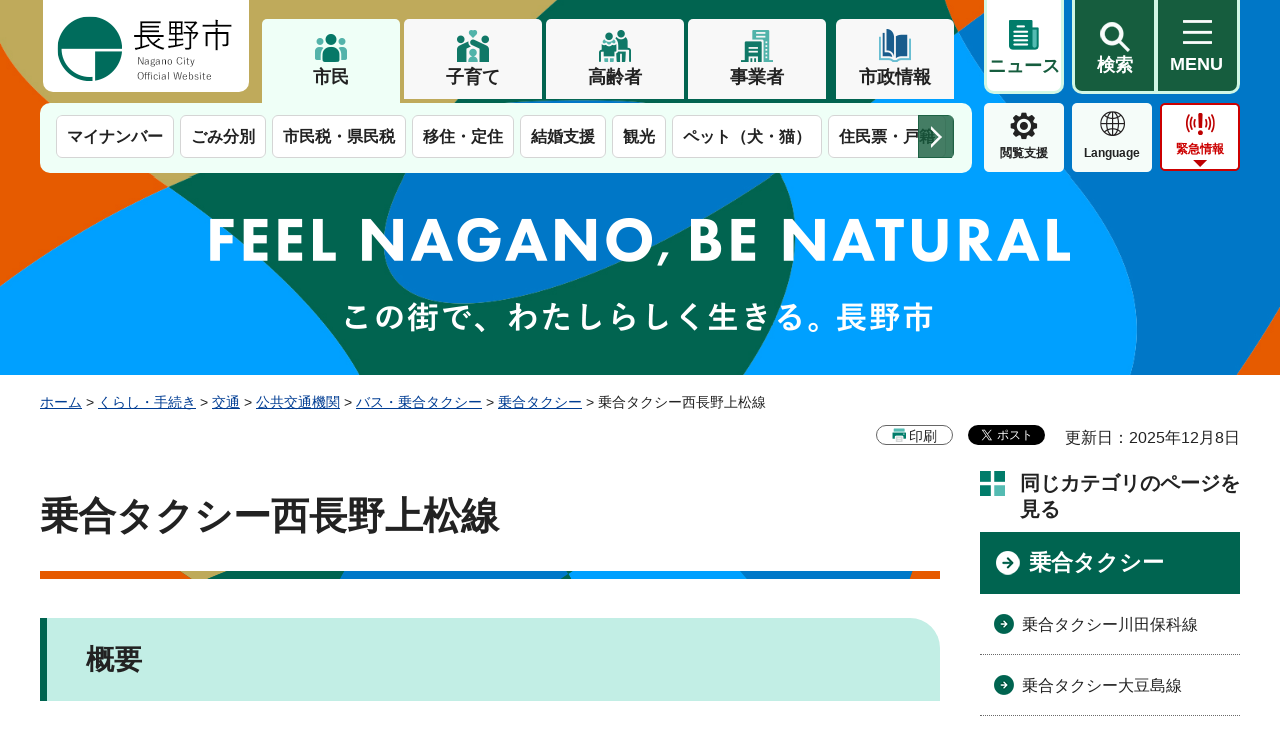

--- FILE ---
content_type: text/html
request_url: https://www.city.nagano.nagano.jp/n042600/kotsu/p001165.html
body_size: 5807
content:
<!DOCTYPE html>
<html lang="ja">
<head>
<meta charset="utf-8">

<title>乗合タクシー西長野上松線 - 長野市公式ホームページ</title>

<meta name="author" content="長野市">
<meta name="viewport" content="width=device-width, maximum-scale=3.0">
<meta name="format-detection" content="telephone=no">
<meta name="page_id" content="516">
<meta property="og:title" content="乗合タクシー西長野上松線">
<meta property="og:type" content="article">
<meta property="og:description" content="">
<meta property="og:url" content="https://www.city.nagano.nagano.jp/n042600/kotsu/p001165.html">
<meta property="og:image" content="https://www.city.nagano.nagano.jp/shared/images/sns/logo.jpg">
<meta property="og:site_name" content="長野市">
<meta property="og:locale" content="ja_JP">
<link href="/shared/style/default.css" rel="stylesheet" type="text/css" media="all">
<link href="/shared/style/swiper_bundle_min.css" rel="stylesheet" type="text/css" media="all">
<link href="/shared/style/layout.css" rel="stylesheet" type="text/css" media="all">
<link href="/shared/templates/free/style/edit.css" rel="stylesheet" type="text/css" media="all">
<link href="/shared/style/smartphone.css" media="only screen and (max-width : 640px)" rel="stylesheet" type="text/css" class="mc_css">
<link href="/shared/templates/free/style/edit_sp.css" media="only screen and (max-width : 640px)" rel="stylesheet" type="text/css" class="mc_css">
<link href="/shared/images/favicon/favicon.ico" rel="shortcut icon" type="image/vnd.microsoft.icon">
<link href="/shared/images/favicon/apple-touch-icon-precomposed.png" rel="apple-touch-icon-precomposed">
<script src="/shared/js/jquery.js"></script>
<script src="/shared/js/setting.js"></script>
<script src="/shared/js/ga.js"></script>
<script id="pt_loader" src="/shared/js/ewbc.js"></script>



</head>
<body class="format_free no_javascript">
<script src="/shared/js/init.js"></script>
<div id="tmp_wrapper">
<noscript>
<p>このサイトではJavaScriptを使用したコンテンツ・機能を提供しています。JavaScriptを有効にするとご利用いただけます。</p>
</noscript>
<p><a href="#tmp_honbun" class="skip">本文へスキップします。</a></p>

<header id="tmp_header">
<div class="header_outer">
<div class="container">
<div class="box_tab_wrap">
<div class="header_wrap">
<div class="logo_wrap">
<div id="tmp_hlogo">
<p><a href="/index.html"><span>長野市</span></a></p>
</div>
</div>
<div class="header_cnt_wrap">
<div class="header_aside_inner">
<div class="box_tab_top">
<div class="tab_nav">
<ul class="tab_list">
	<li class="tab_item"><a href="javascript:void(0);" title="#tmp_frame_1" class="symbol_01">市民</a></li>
	<li class="tab_item"><a href="javascript:void(0);" title="#tmp_frame_2" class="symbol_02">子育て</a></li>
	<li class="tab_item"><a href="javascript:void(0);" title="#tmp_frame_3" class="symbol_03">高齢者</a></li>
	<li class="tab_item"><a href="javascript:void(0);" title="#tmp_frame_4" class="symbol_04">事業者</a></li>
</ul>
<div class="municipal_info"><a href="/menu/8/index.html">市政情報</a></div>
</div>
</div>
<div class="header_btn">
<div class="mymenu_btn"><a href="/mynews/index.html"><span>ニュース</span></a></div>
<div class="wrap_search_menu_btn">
<div class="search_menu_btn">
<div class="item_search_wrap">
<div class="item_search"><a href="/sitemap.html"><span>検索</span></a></div>
<div id="tmp_sma_menu_search">
<div id="tmp_sma_rmenu_search" class="wrap_sma_sch">
<div class="sch_navi_cnt">
<p class="close_btn"><a href="javascript:void(0);"><span>閉じる</span></a></p>
</div>
</div>
</div>
</div>
<div class="item_mymenu_wrap">
<div class="menu_hamburger"><a href="/sitemap.html" lang="en"><span>MENU</span></a></div>
<div id="tmp_sma_menu">
<div id="tmp_sma_rmenu" class="wrap_sma_sch">
<div class="sch_navi_cnt">
<div class="container">&nbsp;</div>
</div>
<p class="close_btn"><a href="javascript:void(0);"><span>閉じる</span></a></p>
</div>
</div>
</div>
</div>
</div>
</div>
</div>
</div>
</div>
<div class="box_tab_bottom">
<div class="box_tab_inner">
<div class="tab_content">
<div id="tmp_frame_1" class="tab_panel">
<div class="swiper_nav">
<div id="swiper_tab_1" class="swiper_tab tab_swiper_1">
<div class="swiper-wrapper">
<div class="swiper-slide">
<p class="link_slide"><a href="/menu/1/index.html">防災・安全</a></p>
</div>
<div class="swiper-slide">
<p class="link_slide"><a href="/menu/2/index.html">くらし・手続き</a></p>
</div>
<div class="swiper-slide">
<p class="link_slide"><a href="/menu/3/index.html">子育て・教育</a></p>
</div>
<div class="swiper-slide">
<p class="link_slide"><a href="/menu/4/index.html">健康・医療・福祉</a></p>
</div>
<div class="swiper-slide">
<p class="link_slide"><a href="/menu/5/index.html">観光・文化・スポーツ</a></p>
</div>
<div class="swiper-slide">
<p class="link_slide"><a href="/menu/6/index.html">まちづくり・土木・建築</a></p>
</div>
<div class="swiper-slide">
<p class="link_slide"><a href="/menu/7/index.html">しごと・産業</a></p>
</div>
</div>
<div class="swiper-button-prev swiper-button-white">前のスライドを表示</div>
<div class="swiper-button-next swiper-button-white">次のスライドを表示</div>
</div>
</div>
</div>
<div id="tmp_frame_2" class="tab_panel">
<div class="swiper_nav">
<div id="swiper_tab_2" class="swiper_tab tab_swiper_2">
<div class="swiper-wrapper">&nbsp;</div>
<div class="swiper-button-prev swiper-button-white">前のスライドを表示</div>
<div class="swiper-button-next swiper-button-white">次のスライドを表示</div>
</div>
</div>
</div>
<div id="tmp_frame_3" class="tab_panel">
<div class="swiper_nav">
<div id="swiper_tab_3" class="swiper_tab tab_swiper_3">
<div class="swiper-wrapper">&nbsp;</div>
<div class="swiper-button-prev swiper-button-white">前のスライドを表示</div>
<div class="swiper-button-next swiper-button-white">次のスライドを表示</div>
</div>
</div>
</div>
<div id="tmp_frame_4" class="tab_panel">
<div class="swiper_nav">
<div id="swiper_tab_4" class="swiper_tab tab_swiper_4">
<div class="swiper-wrapper">&nbsp;</div>
<div class="swiper-button-prev swiper-button-white">前のスライドを表示</div>
<div class="swiper-button-next swiper-button-white">次のスライドを表示</div>
</div>
</div>
</div>
</div>
</div>
<div class="button_cate">
<div class="button_list">
<div class="func_menu">
<div class="setting_menu"><a href="javascript:void(0)" id="pt_enable">閲覧支援</a></div>
<div class="lang_menu"><a href="/language.html" lang="en">Language</a></div>
<div class="item_emergency_wrap">
<div class="item_emergency"><a href="/kinkyu/index.html" class="btn_emergency">緊急情報</a></div>
<div id="tmp_emergency">
<div class="container">
<div class="emergency_disaster_btn">
<div class="disaster_btn">
<p><a href="/kinkyu/index.html">緊急情報一覧</a></p>
</div>
<div class="emergency_close_btn">
<p><a href="javascript:void(0)">閉じる</a></p>
</div>
</div>
</div>
</div>
</div>
</div>
</div>
</div>
</div>
</div>
</div>
</div>
</header>
<div id="tmp_to_miryoku">
<div class="miryoku_btn_transfer used_bg_img">
<p class="transfer_to_miryoku"><a href="/miryoku/index.html"><span>長野市の魅力</span></a></p>
<p class="transfer_to_mainsite"><a href="/index.html"><span>市民向けサービス</span></a></p>
</div>
</div>
<div id="tmp_banner_top">
<p><span>この街で、わたしらしく生きる。長野市</span></p>
</div>

<div id="tmp_wrapper2">
<div class="container">
<div id="tmp_pankuzu">
<p><a href="/index.html">ホーム</a> &gt; <a href="/menu/2/index.html">くらし・手続き</a> &gt; <a href="/menu/2/9/index.html">交通</a> &gt; <a href="/kotsu/index.html">公共交通機関</a> &gt; <a href="/kotsu/menu/2/index.html">バス・乗合タクシー</a> &gt; <a href="/kotsu/menu/2/4/index.html">乗合タクシー</a> &gt; 乗合タクシー西長野上松線</p>
</div>
<div id="tmp_wrap_custom_update">
<div id="tmp_custom_update">
<p id="tmp_printing"></p>

<div id="tmp_social_plugins">
<div class="social_media_btn twitter_btn">ポスト</div>
</div>

<p id="tmp_update">更新日：2025年12月8日</p>

</div>
</div>
<div id="tmp_wrap_main" class="column_rnavi">
<div id="tmp_main">
<div class="wrap_col_main">
<div class="col_main">
<p id="tmp_honbun" class="skip">ここから本文です。</p>
<div id="tmp_contents">
<ul id="tag_list" class="tag_list">
	<li ><a href="/cgi-bin/tag/search.php?tag_id=10090">楽しみたい、おでかけしたい</a></li><li ><a href="/cgi-bin/tag/search.php?tag_id=20010">一般</a></li><li ><a href="/cgi-bin/tag/search.php?tag_id=20020">高齢者</a></li><li ><a href="/cgi-bin/tag/search.php?tag_id=30090">公共交通</a></li><li ><a href="/cgi-bin/tag/search.php?tag_id=40060">小学生以上</a></li>
</ul>


<h1>乗合タクシー西長野上松線</h1>
<h2>概要</h2>
<h3>時刻表・路線図</h3>
<p><a href="/documents/516/nisinaganouematu.pdf" class="icon_pdf">西長野上松線チラシ（時刻表・路線図）（PDF：535KB）</a></p>
<h3>運行地域</h3>
<p>茂菅老人いこいの家～善光寺大門～桜枝町～往生地～雲上殿～望岳台団地～上松五差路北～湯谷団地公会堂～湯谷公会堂～西友長野北店</p>
<h3>運行日</h3>
<p>運行日：平日は月曜日・水曜日・金曜日</p>
<p>ただし、祝休日、お盆（8月13日から16日まで）、年末年始（12月29日から1月3日まで）は運休になります。</p>
<h3>運賃</h3>
<p>1乗車：大人200円、小人100円</p>
<h4>運賃の割引制度</h4>
<p>次の各種割引制度のうち、適用可能な最も安い運賃が適用されます。</p>
<h5>おでかけパスポート割引</h5>
<p>おでかけパスポート利用者120円</p>
<h5>障害者割引</h5>
<table align="" border="1" summary="" class="datatable">
	<tbody>
		<tr>
			<th scope="col" style="text-align: center;">対象者</th>
			<th scope="col" style="text-align: center;">1乗車運賃</th>
		</tr>
		<tr>
			<td>
			<ul>
				<li>身体障害者手帳所持者及びその同伴者1名</li>
				<li>療育手帳所持者及びその同伴者1名</li>
				<li>精神障害者保健福祉手帳所持者及び同伴者1名</li>
			</ul>
			</td>
			<td>通常運賃の50％</td>
		</tr>
	</tbody>
</table>
<p>（備考）</p>
<ul>
	<li>手帳を運転手に呈示し割引料金の支払いをします。</li>
	<li>障害者用KURURUカードは、くるる取扱窓口で手帳を呈示し購入できます。<br>
	詳細はこちらをご覧ください。<a href="https://ic-kururu.jp/new/about/card/">KURURUカードの種類（外部サイトへリンク）</a></li>
	<li>障害者介護者カードは、障害者本人がカードをつくり、その介護者が使用することができます。障害者割引が適用される障害者と同時に同一区間を乗車する場合に限り、ご利用いただけます。</li>
</ul>
<h5>乗り継ぎ割引</h5>
<p>KURURUを利用して、90分以内にバス等を乗り継ぐと、乗継後の運賃から50円（小児カード、障害者カード、障害者介護者カードの場合は30円、小児障害者カードの場合は20円）が、自動的に割り引かれます。<br>
ただし、おでかけパスポートの割引適用乗車の場合は乗り継ぎ割引適用対象外です。</p>
<p>詳細はこちらをご覧ください。<a href="https://ic-kururu.jp/new/use/discount/">KURURUの割引乗車について（外部サイトへリンク）</a></p>
<h5>その他の割引</h5>
<ul>
	<li>大人1名につき、未就学児1名が無料になります。</li>
</ul>
<h3>乗合タクシーの乗り方</h3>
<p>乗車時は、路線バスと異なり読み取り機のタッチは不要です。</p>
<p>正常にタッチできた場合「ピッ」と音がなります。そのままお降りください。運転手からの案内があるまで、ICカードはタッチしないでください。</p>
<p>降車時は、運転手に乗車された停留場名を申し出てください。その際、割引対象となる手帳をお持ちの方は運転手に提示してください。</p>
<p>（地区外運賃をお支払いする際に手帳の提示がないと割引されません。）</p>
<p>詳細はこちらをご覧ください。<a href="https://ic-kururu.jp/use/index/">バスでの使い方（外部サイトへリンク）</a></p>
<h3>お問い合わせ先</h3>
<h4>運行に関すること</h4>
<p>運行事業者：つばめ長電タクシー株式会社（電話026-241-3255）</p>
<h4>乗合タクシー全般に関すること</h4>
<p>長野市交通政策課へお問い合わせください。</p>


</div>

<div id="tmp_inquiry">
<div id="tmp_inquiry_ttl">
<p>お問い合わせ先</p>
</div>
<div id="tmp_inquiry_cnt">
<form method="post" action="https://www.city.nagano.nagano.jp/cgi-bin/simple_faq/form.cgi">
<div class="inquiry_parts">
<p>企画政策部<br>交通政策課　</p>
<p>長野市大字鶴賀緑町1613番地　第一庁舎6階</p>
<p class="inq_tel_link">電話番号：026-224-5012</p>
<p>ファックス番号：026-224-9715</p>
<p class="inquiry_btn"><input type="submit" value="お問い合わせフォーム"></p>
</div>
<p>
<input type="hidden" name="code" value="040050010">
<input type="hidden" name="dept" value="8840:9172:9587:9670:9504:8342:8674:9504:8010:8840:9670:5271:8176:8674:9587:10002:3777:9089:8010:8508:8010:9089:9172:3777:8923:8508:3777:8757:9255">
<input type="hidden" name="page" value="/n042600/kotsu/p001165.html">
<input type="hidden" name="ENQ_RETURN_MAIL_SEND_FLG" value="0">
<input type="hidden" name="publish_ssl_flg" value="1">
</p>
</form>
</div>
</div>

<div id="tmp_feedback">
<div id="tmp_feedback_ttl">
<p>より良いウェブサイトにするためにみなさまのご意見をお聞かせください</p>
</div>
<div id="tmp_feedback_cnt">
<form action="/cgi-bin/feedback/feedback.cgi" id="feedback" method="post">
<p><input name="page_id" type="hidden" value="516"><input name="page_title" type="hidden" value="乗合タクシー西長野上松線"><input name="page_url" type="hidden" value="https://www.city.nagano.nagano.jp/n042600/kotsu/p001165.html"><input name="item_cnt" type="hidden" value="2"></p>
<fieldset><legend>このページの情報は役に立ちましたか？ </legend>
<p><input id="que1_1" name="item_1" type="radio" value="役に立った"><label for="que1_1">1：役に立った</label></p>
<p><input id="que1_2" name="item_1" type="radio" value="ふつう"><label for="que1_2">2：ふつう</label></p>
<p><input id="que1_3" name="item_1" type="radio" value="役に立たなかった"><label for="que1_3">3：役に立たなかった</label></p>
<p><input name="label_1" type="hidden" value="質問：このページの情報は役に立ちましたか？"><input name="nes_1" type="hidden" value="1"><input name="img_1" type="hidden"><input name="img_alt_1" type="hidden"><input name="mail_1" type="hidden" value="0"></p>
</fieldset>
<fieldset><legend>このページの情報は見つけやすかったですか？ </legend>
<p><input id="que2_1" name="item_2" type="radio" value="見つけやすかった"><label for="que2_1">1：見つけやすかった</label></p>
<p><input id="que2_2" name="item_2" type="radio" value="ふつう"><label for="que2_2">2：ふつう</label></p>
<p><input id="que2_3" name="item_2" type="radio" value="見つけにくかった"><label for="que2_3">3：見つけにくかった</label></p>
<p><input name="label_2" type="hidden" value="質問：このページの情報は見つけやすかったですか？"><input name="nes_2" type="hidden" value="1"><input name="img_2" type="hidden"><input name="img_alt_2" type="hidden"><input name="mail_2" type="hidden" value="0"></p>
</fieldset>
<p class="submit"><input type="submit" value="送信"></p>
</form>
</div>
<div id="tmp_feedback_trigger">
<p><a href="javascript:void(0)">&nbsp;</a></p>
</div>
</div>

</div>
</div>
<div class="wrap_col_rgt_navi">
<div class="col_rgt_navi">

<div class="rnavi_func">
<div class="rnavi_func_heading">
<p>同じカテゴリのページを見る</p>
</div>
<div class="rnavi_func_cnt">
<div class="rnavi_func_ttl"><p><a href="/kotsu/menu/2/4/index.html">乗合タクシー</a></p></div>
<ul>
<li><a href="/n042600/kotsu/p001203.html">乗合タクシー川田保科線</a></li>
<li><a href="/n042600/kotsu/p001202.html">乗合タクシー大豆島線</a></li>
<li><a href="/n042600/kotsu/p001201.html">乗合タクシー牟礼線</a></li>
<li><a href="/n042600/kotsu/p001200.html">乗合タクシー篠ノ井新町線</a></li>
<li><a href="/n042600/kotsu/p001199.html">乗合タクシー芋井銚子口線</a></li>
<li><a href="/n042600/kotsu/p001157.html">乗合タクシー大室線</a></li>
<li><a href="/n042600/kotsu/p001158.html">乗合タクシー松代西条線</a></li>
<li><a href="/n042600/kotsu/p001159.html">乗合タクシー横田塩崎線</a></li>
<li><a href="/n042600/kotsu/p001160.html">乗合タクシー綿内線</a></li>
<li><a href="/n042600/kotsu/p001161.html">乗合タクシー長沼線</a></li>
<li><a href="/n042600/kotsu/p001162.html">乗合タクシー川中島線</a></li>
<li><a href="/n042600/kotsu/p001163.html">乗合タクシー篠ノ井共和線</a></li>
<li><a href="/n042600/kotsu/p001164.html">乗合タクシー安茂里線</a></li>
<li><a href="/n042600/kotsu/p001165.html">乗合タクシー西長野上松線</a></li>
<li><a href="/n042600/kotsu/p001166.html">乗合タクシー若里更北線</a></li>
<li><a href="/n042600/kotsu/p001167.html">乗合タクシー豊野3線</a></li>
<li><a href="/n042600/kotsu/p001168.html">乗合タクシー松代観光地線</a></li>
</ul>
</div>
</div>


<div id="tmp_article_recomment">
<div class="box_article_ttl">
<p>こちらのページも読まれています</p>
</div>
<div class="box_article_cnt">&nbsp;</div>
</div>

</div>
</div>
</div>
</div>
</div>
</div>

<footer id="tmp_footer">
<div class="footer_inner">
<div class="container">
<div class="pnavi">
<p class="ptop"><a href="#tmp_header">ページの先頭へ戻る</a></p>
</div>
<div class="footer_cnt">
<ul class="fnavi">
	<li><a href="/n042000/contents/p004768.html">リンク集</a></li>
	<li><a href="/userguide.html">はじめての方へ</a></li>
	<li><a href="/aboutwebsite.html">ウェブアクセシビリティ</a></li>
	<li><a href="/sitemap.html">サイトマップ</a></li>
	<li><a href="/n042000/contents/p004766.html">個人情報の保護</a></li>
	<li><a href="/n042000/contents/p004765.html">免責事項</a></li>
	<li><a href="/site_policy.html">著作権等</a></li>
</ul>
<div id="tmp_footer_location">
<p><span>長野市</span></p>
</div>
<div class="footer_top">
<div class="footer_logo">
<p>長野市<span class="trademark_num">（法人番号3000020202011）</span></p>
</div>
<div class="footer_access">
<address>
<p>〒380-8512　長野市大字鶴賀緑町1613番地<span>電話（代表）026-226-4911</span></p>
<p>業務時間 午前8時30分から午後5時15分まで</p>
<p class="access_holiday">休日 土曜日、日曜日、祝休日、年末年始（12月29日から1月3日）<a href="/contents/p005615.html" class="access_link"><span>市役所案内</span></a></p>
</address>
</div>
</div>
<p lang="en" class="copyright">Copyright &copy; Nagano City. All Rights Reserved.</p>
</div>
</div>
</div>
</footer>

</div>
<script src="/shared/js/function.js"></script>
<script src="/shared/js/swiper_bundle_min.js"></script>
<script src="/shared/js/main.js"></script>
<script src="/shared/system/js/recommend/recommend.js"></script>
</body>
</html>


--- FILE ---
content_type: text/html; charset=UTF-8
request_url: https://www.city.nagano.nagano.jp/cgi-bin/recommend/handle_get/get_recommend.php?page_id=516&limit=5
body_size: 875
content:
{"status":"success","results":"<ul><li><a href=\"https:\/\/www.city.nagano.nagano.jp\/kotsu\/menu\/2\/4\/index.html\">\u4e57\u5408\u30bf\u30af\u30b7\u30fc<\/a><\/li>\n<li><a href=\"https:\/\/www.city.nagano.nagano.jp\/n042600\/kotsu\/p001201.html\">\u4e57\u5408\u30bf\u30af\u30b7\u30fc\u725f\u793c\u7dda<\/a><\/li>\n<li><a href=\"https:\/\/www.city.nagano.nagano.jp\/n042600\/kotsu\/p001199.html\">\u4e57\u5408\u30bf\u30af\u30b7\u30fc\u828b\u4e95\u929a\u5b50\u53e3\u7dda<\/a><\/li>\n<li><a href=\"https:\/\/www.city.nagano.nagano.jp\/n042600\/kotsu\/p001200.html\">\u4e57\u5408\u30bf\u30af\u30b7\u30fc\u7be0\u30ce\u4e95\u65b0\u753a\u7dda<\/a><\/li>\n<li><a href=\"https:\/\/www.city.nagano.nagano.jp\/n042600\/kotsu\/p001203.html\">\u4e57\u5408\u30bf\u30af\u30b7\u30fc\u5ddd\u7530\u4fdd\u79d1\u7dda<\/a><\/li><\/ul>"}

--- FILE ---
content_type: text/csv
request_url: https://www.city.nagano.nagano.jp/shared/js/tabnavi.csv
body_size: 1308
content:
ã‚«ãƒ†ã‚´ãƒªãƒ¼[å¸‚æ°‘ï¼š1][å­è‚²ã¦ï¼š2][é«˜é½¢è€…ï¼š3][äº‹æ¥­è€…ï¼š4],ã‚¿ã‚¤ãƒˆãƒ«,URL
1,ãƒžã‚¤ãƒŠãƒ³ãƒãƒ¼,https://www.city.nagano.nagano.jp/menu/2/1/4/index.html
1,ã”ã¿åˆ†åˆ¥,https://www.city.nagano.nagano.jp/gomi/menu/gomikensaku/index.html
1,å¸‚æ°‘ç¨Žãƒ»çœŒæ°‘ç¨Ž,https://www.city.nagano.nagano.jp/menu/2/3/1/1/index.html
1,ç§»ä½ãƒ»å®šä½,https://www.city.nagano.nagano.jp/iju/index.html
1,çµå©šæ”¯æ´,https://www.city.nagano.nagano.jp/kekkonshien/index.html
1,è¦³å…‰,https://www.city.nagano.nagano.jp/kanko/index.html
1,ãƒšãƒƒãƒˆï¼ˆçŠ¬ãƒ»çŒ«ï¼‰,https://www.city.nagano.nagano.jp/n107000/contents/p001117.html
1,ä½æ°‘ç¥¨ãƒ»æˆ¸ç±,https://www.city.nagano.nagano.jp/menu/2/1/3/index.html
1,å…¬å–¶ä½å®…,https://www.city.nagano.nagano.jp/menu/2/5/2/index.html
1,å¸‚è¡—åœ°æ•´å‚™ãƒ»å†é–‹ç™º,https://www.city.nagano.nagano.jp/menu/6/4/5/index.html
1,é˜²ç½ãƒ»ç½å®³,https://www.nagano-bousai.jp
1,å›½æ°‘å¥åº·ä¿é™ºæ–™,https://www.city.nagano.nagano.jp/n104500/contents/p000303.html
1,ä¸Šä¸‹æ°´é“å±€,https://www.city.nagano.nagano.jp/suido/index.html
1,äººæ¨©ãƒ»ç”·å¥³,https://www.city.nagano.nagano.jp/menu/2/11/index.html
2,ã€Œã¿ã‚‰ã„ãƒãƒƒï¼ã‚±ãƒ³ã€ãƒ—ãƒ­ã‚¸ã‚§ã‚¯ãƒˆ,https://www.city.nagano.nagano.jp/n115500/contents/p006162.html
2,å­è‚²ã¦ã‚µã‚¤ãƒˆ,https://www.city.nagano.nagano.jp/kosodate/index.html
2,ã‚­ãƒƒã‚ºã‚µã‚¤ãƒˆ,https://www.city.nagano.nagano.jp/kids/index.html
2,æ•™è‚²å§”å“¡ä¼š,https://www.city.nagano.nagano.jp/menu/3/1/2/index.html
2,å°ä¸­é«˜ç­‰å­¦æ ¡,https://www.city.nagano.nagano.jp/menu/3/1/1/index.html
2,ä¿è‚²åœ’ãƒ»å¹¼ç¨šåœ’,https://www.city.nagano.nagano.jp/kosodate/menu/12/1/index.html
2,å­è‚²ã¦æ”¯æ´,https://www.city.nagano.nagano.jp/kosodate/menu/10/index.html
2,å…ç«¥æ‰¶é¤Šæ‰‹å½“,https://www.city.nagano.nagano.jp/kosodate/menu/7/2/index.html
2,äºˆé˜²æŽ¥ç¨®,https://www.city.nagano.nagano.jp/kosodate/menu/6/index.html
2,ä¿å¥æ‰€,https://www.city.nagano.nagano.jp/menu/4/2/10/index.html
2,å¦Šå©¦æ¤œè¨º,https://www.city.nagano.nagano.jp/n106500/kosodate/p001430.html
2,æ”¾èª²å¾Œã‚¯ãƒ©ãƒ–,https://www.city.nagano.nagano.jp/n115500/kosodate/p001543.html
2,ä¸€æ™‚é ã‹ã‚Š,https://www.city.nagano.nagano.jp/n117000/kosodate/p001487.html
2,å­è‚²ã¦æ”¯æ´ã‚»ãƒ³ã‚¿ãƒ¼,https://www.city.nagano.nagano.jp/n117000/kosodate/p001509.html
2,éƒ¨æ´»å‹•ã®åœ°åŸŸå±•é–‹,https://www.city.nagano.nagano.jp/n155400/contents/bukatu2.html
3,é«˜é½¢è€…å‘ã‘ã‚µã‚¤ãƒˆ,https://www.city.nagano.nagano.jp/senior/index.html
3,ä»‹è­·ä¿é™ºæ–™,https://www.city.nagano.nagano.jp/n101500/contents/p002457.html
3,å¹´é‡‘ã®ã‚ˆãã‚ã‚‹è³ªå•,https://www.city.nagano.nagano.jp/n062000/contents/p000403.html
3,é«˜é½¢è€…æ”¯æ´,https://www.city.nagano.nagano.jp/menu/4/5/2/index.html
3,ä»‹è­·ä¿é™ºæ–½è¨­,https://www.city.nagano.nagano.jp/n101000/contents/p002424.html
3,éšœå®³è€…æ‰‹å¸³,https://www.city.nagano.nagano.jp/menu/4/4/1/3/index.html
3,ä»‹è­·èªå®š,https://www.city.nagano.nagano.jp/menu/4/5/3/3/index.html
3,å¾ŒæœŸé«˜é½¢è€…åŒ»ç™‚åˆ¶åº¦,https://www.city.nagano.nagano.jp/n104500/contents/p000327.html
3,åœ°åŸŸåŒ…æ‹¬ã‚±ã‚¢,https://www.city.nagano.nagano.jp/n101200/contents/p005548.html
3,ã‚µãƒ³ãƒ©ã‚¤ãƒ•é•·é‡Ž,https://www.city.nagano.nagano.jp/n140300/n140305/contents/p003534.html
3,å¸‚æ°‘ç¨Žãƒ»çœŒæ°‘ç¨Ž,https://www.city.nagano.nagano.jp/menu/2/3/1/1/index.html
3,é«˜é½¢è€…å‘ã‘ä½å®…,https://www.city.nagano.nagano.jp/menu/2/5/5/index.html
3,æœ‰æ–™è€äººãƒ›ãƒ¼ãƒ ä¸€è¦§,https://www.city.nagano.nagano.jp/n101000/contents/p002404.html
4,äº‹æ¥­è€…å‘ã‘ã‚µã‚¤ãƒˆ,https://www.city.nagano.nagano.jp/business/index.html
4,é›»å­å…¥æœ­ãƒ»å…¥æœ­æƒ…å ±,https://www.city.nagano.nagano.jp/n061000/contents/p003547.html
4,è¦‹ç©ã‚Šåˆã‚ã›,https://www.city.nagano.nagano.jp/n061000/contents/p003614.html
4,å…¥æœ­ãƒ»å¥‘ç´„,https://www.city.nagano.nagano.jp/menu/7/2/index.html
4,æ³•äººå¸‚æ°‘ç¨Ž,https://www.city.nagano.nagano.jp/n062000/contents/p000490.html
4,é£Ÿå“è¡›ç”Ÿ,https://www.city.nagano.nagano.jp/menu/4/3/index.html
4,ç”£æ¥­æŒ¯èˆˆ,https://www.city.nagano.nagano.jp/menu/7/4/index.html
4,å¸‚è¡—åœ°æ•´å‚™ãƒ»å†é–‹ç™º,https://www.city.nagano.nagano.jp/menu/6/4/5/index.html
4,å»ºç¯‰,https://www.city.nagano.nagano.jp/menu/6/2/index.html
4,ä¸Šä¸‹æ°´é“å±€,https://www.city.nagano.nagano.jp/suido/index.html
4,éƒ½å¸‚è¨ˆç”»å›³ãƒ»ç™½å›³,https://www.city.nagano.nagano.jp/n201000/contents/p003446.html
4,å»ƒæ£„ç‰©,https://www.city.nagano.nagano.jp/menu/2/4/4/index.html
4,å¤ªé™½å…‰ç™ºé›»,https://www.city.nagano.nagano.jp/n062500/contents/p000436.html
4,è¾²æž—æ°´ç”£æ¥­,https://www.city.nagano.nagano.jp/menu/7/5/index.html
4,èº«å¯„ã‚Šã®ãªã„æ–¹ã¸ã®æ”¯æ´,https://www.city.nagano.nagano.jp/menu/4/5/7/index.html
